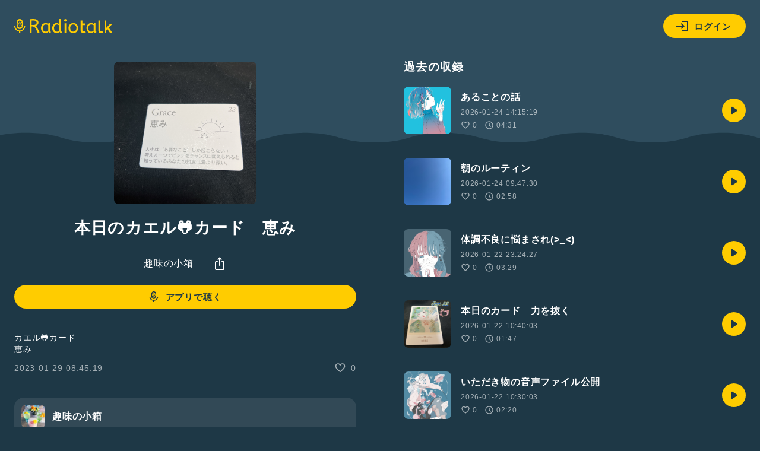

--- FILE ---
content_type: text/html; charset=UTF-8
request_url: https://radiotalk.jp/api/talks/943281
body_size: 874
content:
{"id":943281,"title":"\u672c\u65e5\u306e\u30ab\u30a8\u30eb\ud83d\udc38\u30ab\u30fc\u30c9\u3000\u6075\u307f","description":"\u30ab\u30a8\u30eb\ud83d\udc38\u30ab\u30fc\u30c9\n\u6075\u307f","descriptionHtml":"\u30ab\u30a8\u30eb\ud83d\udc38\u30ab\u30fc\u30c9<br \/>\n\u6075\u307f","imageUrl":"https:\/\/storage.radiotalk.jp\/u187816\/image\/talks\/20230129084518_566f.jpg","audioFileUrl":"","audioPlaytimeSeconds":76,"createdAt":"2023-01-29 08:45:19","programId":43134,"programTitle":"\u8da3\u5473\u306e\u5c0f\u7bb1","isOfficialProgram":false,"userId":187816,"userName":"","tags":[],"tagDetails":[],"totalPlayTimes":0,"totalReactions":0}